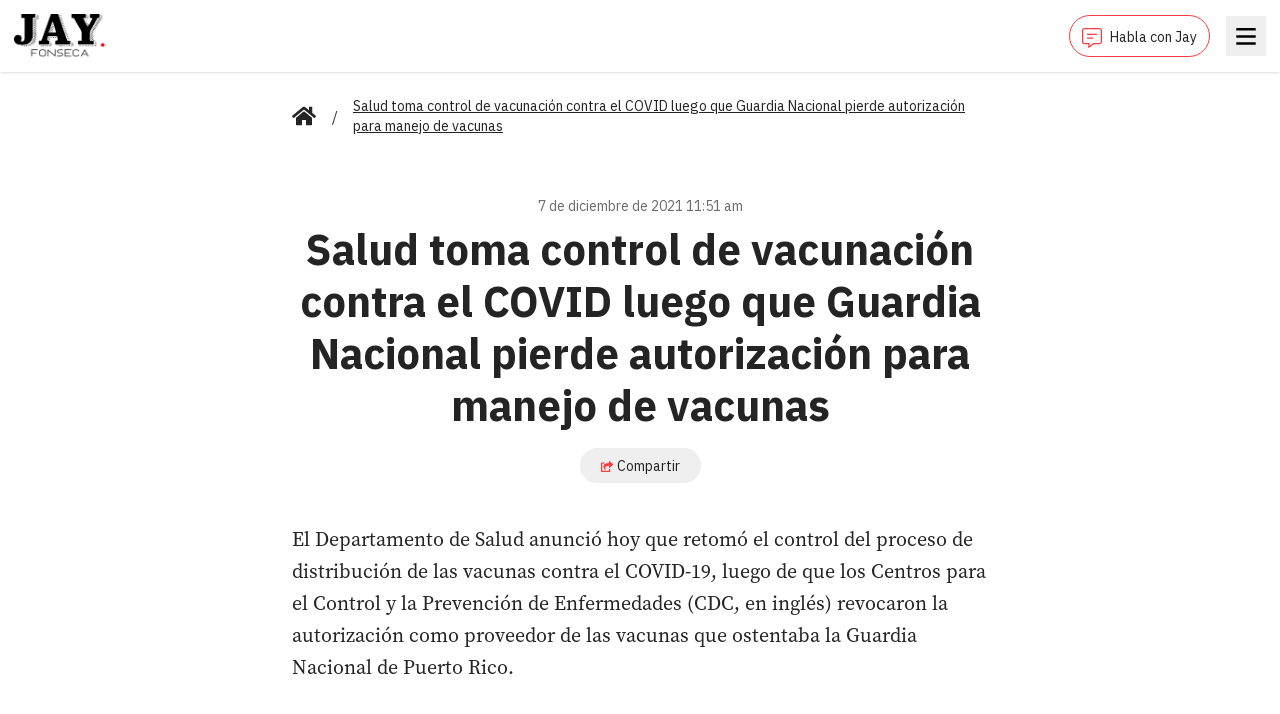

--- FILE ---
content_type: text/html; charset=utf-8
request_url: https://jayfonseca.com/salud-toma-control-de-vacunacion-contra-el-covid-luego-que-guardia-nacional-pierde-autorizacion-para-manejo-de-vacunas
body_size: 7814
content:
<!DOCTYPE html><html lang="en"><head><meta charSet="utf-8"/><meta name="viewport" content="width=device-width, initial-scale=1"/><link rel="preload" href="/_next/static/media/d48e885a5c65c7f8-s.p.otf" as="font" crossorigin="" type="font/otf"/><link rel="preload" as="image" href="/images/logo.png"/><link rel="preload" as="image" href="https://api.jayfonseca.com/wp-content/uploads/2020/09/nurse-drawing-with-a-syringe-coronavirus-covid-19-3ZDS6DL-768x511.jpg"/><link rel="preload" as="image" href="https://api.jayfonseca.com/wp-content/uploads/2026/01/9-6-768x953.jpg"/><link rel="preload" as="image" href="https://api.jayfonseca.com/wp-content/uploads/2026/01/697d131a6207f9aefa8cc571-768x953.jpeg"/><link rel="preload" as="image" href="https://api.jayfonseca.com/wp-content/uploads/2026/01/2_solito-90-768x953.jpg"/><link rel="stylesheet" href="/_next/static/css/a53c17a34eee0545.css" data-precedence="next"/><link rel="stylesheet" href="/_next/static/css/74fc351921f6806e.css" data-precedence="next"/><link rel="preload" as="script" fetchPriority="low" href="/_next/static/chunks/webpack-7a21a6f29ed784b3.js"/><script src="/_next/static/chunks/fd9d1056-c7f0fa1b46e2e887.js" async=""></script><script src="/_next/static/chunks/23-fc67c362dcf4bb65.js" async=""></script><script src="/_next/static/chunks/main-app-2cafe6b471aea5af.js" async=""></script><script src="/_next/static/chunks/app/layout-8633249da703da4e.js" async=""></script><script src="/_next/static/chunks/312-843a04495919760c.js" async=""></script><script src="/_next/static/chunks/105-e0302e9d3ec0e11d.js" async=""></script><script src="/_next/static/chunks/899-d13b610c9923c6f7.js" async=""></script><script src="/_next/static/chunks/808-fb21d8c77448fbba.js" async=""></script><script src="/_next/static/chunks/app/%5Bslug%5D/page-f7bc4733d1fb8ffe.js" async=""></script><link rel="preload" href="https://securepubads.g.doubleclick.net/tag/js/gpt.js" as="script"/><link rel="preload" href="https://www.googletagmanager.com/gtag/js?id=G-QL5PYL9JXS" as="script"/><link rel="icon" href="/favicon.ico" sizes="any"/><title>Jay Fonseca - Salud toma control de vacunación contra el COVID luego que Guardia Nacional pierde autorización para manejo de vacunas</title><meta name="description" content="El Departamento de Salud anunció hoy que retomó el control del proceso de distribución de las vacunas contra&amp;hellip;
"/><meta property="og:title" content="Salud toma control de vacunación contra el COVID luego que Guardia Nacional pierde autorización para manejo de vacunas"/><meta property="og:description" content="El Departamento de Salud anunció hoy que retomó el control del proceso de distribución de las vacunas contra&amp;hellip;
"/><meta property="og:image" content="https://api.jayfonseca.com/wp-content/uploads/2020/09/nurse-drawing-with-a-syringe-coronavirus-covid-19-3ZDS6DL-768x511.jpg"/><meta name="twitter:card" content="summary_large_image"/><meta name="twitter:title" content="Salud toma control de vacunación contra el COVID luego que Guardia Nacional pierde autorización para manejo de vacunas"/><meta name="twitter:description" content="El Departamento de Salud anunció hoy que retomó el control del proceso de distribución de las vacunas contra&amp;hellip;
"/><meta name="twitter:image" content="https://api.jayfonseca.com/wp-content/uploads/2020/09/nurse-drawing-with-a-syringe-coronavirus-covid-19-3ZDS6DL-768x511.jpg"/><link rel="icon" href="/favicon.ico" type="image/x-icon" sizes="192x192"/><meta name="next-size-adjust"/><script src="/_next/static/chunks/polyfills-78c92fac7aa8fdd8.js" noModule=""></script></head><body class="__variable_905274 __variable_e363a1"><header class="bg-white fixed top-0 shadow w-full z-50"><div class="mx-auto px-3.5"><div class="flex justify-between items-center py-3"><div class="pt-0.5"><a href="/"><img src="/images/logo.png" alt="" class="inline-block w-[76px] md:w-[92px]"/></a></div><div class="space-x-4"><a class="align-middle border border-[#FC3C3C] inline-block px-3 py-2 rounded-3xl" href="/habla-con-jay"><svg class="inline-block mr-2 w-5" fill="none" xmlns="http://www.w3.org/2000/svg" viewBox="0 0 512 512"><path d="M448 0H64C28.7 0 0 28.7 0 64V352C0 387.3 28.7 416 64 416H160V500C160 507.1 165.8 512 172 512C174.4 512 176.9 511.3 179.1 509.6L304 416H448C483.3 416 512 387.3 512 352V64C512 28.7 483.3 0 448 0ZM480 352C480 369.6 465.6 384 448 384H293.3L284.8 390.4L192 460V384H64C46.4 384 32 369.6 32 352V64C32 46.4 46.4 32 64 32H448C465.6 32 480 46.4 480 64V352ZM280 240H136C131.6 240 128 243.6 128 248V264C128 268.4 131.6 272 136 272H280C284.4 272 288 268.4 288 264V248C288 243.6 284.4 240 280 240ZM376 144H136C131.6 144 128 147.6 128 152V168C128 172.4 131.6 176 136 176H376C380.4 176 384 172.4 384 168V152C384 147.6 380.4 144 376 144Z" fill="#FC3C3C"></path></svg><span class="font-ibm-plex-sans text-sm">Habla con Jay</span></a><div hidden="" style="position:fixed;top:1px;left:1px;width:1px;height:0;padding:0;margin:-1px;overflow:hidden;clip:rect(0, 0, 0, 0);white-space:nowrap;border-width:0;display:none"></div><button class="h-10 w-10 align-middle text-black"><svg class="mx-auto w-5" xmlns="http://www.w3.org/2000/svg" viewBox="0 0 382 320" style="widht:1.25rem"><g stroke="none" stroke-width="1" fill="none" fill-rule="evenodd"><path d="M13.0656304,49 C7.51329879,49 3,44.4882597 3,38.9378453 L3,12.0621547 C3,6.51174033 7.51329879,2 13.0656304,2 L368.93437,2 C374.486701,2 379,6.51174033 379,12.0621547 L379,38.9053867 C379,44.4558011 374.486701,48.9675414 368.93437,48.9675414 L13.0656304,48.9675414 L13.0656304,49 Z M13.0656304,183 C7.51329879,183 3,178.485142 3,172.930891 L3,146.069109 C3,140.514858 7.51329879,136 13.0656304,136 L368.93437,136 C374.486701,136 379,140.514858 379,146.069109 L379,172.930891 C379,178.485142 374.486701,183 368.93437,183 L13.0656304,183 L13.0656304,183 Z M13.0656304,317 C7.51329879,317 3,312.485142 3,306.930891 L3,280.069109 C3,274.514858 7.51329879,270 13.0656304,270 L368.93437,270 C374.486701,270 379,274.514858 379,280.069109 L379,306.930891 C379,312.485142 374.486701,317 368.93437,317 L13.0656304,317 Z" fill="currentColor" fill-rule="nonzero"></path></g></svg></button></div></div></div></header><main class="pb-14 pt-24"><div class="mx-auto px-3.5 container overflow-hidden"><div class="md:col-span-8"><div class="mx-auto px-3.5 container"><div class="mb-6"><nav class="flex"><ol class="flex items-center space-x-2 md:space-x-4"><li class=""><div class="flex items-center"><a class="font-ibm-plex-sans text-sm underline" href="/"><svg class="w-6 h-6" xmlns="http://www.w3.org/2000/svg" viewBox="0 0 1152 1024"><path fill="currentColor" d="M560.74 296.52l-368.74 303.7v327.78c0 17.673 14.327 32 32 32v0l224.12-0.58c17.604-0.091 31.84-14.383 31.84-32 0 0 0 0 0 0v0-191.42c0-17.673 14.327-32 32-32v0h128c17.673 0 32 14.327 32 32v0 191.28c0 0.030 0 0.065 0 0.1 0 17.673 14.327 32 32 32 0 0 0 0 0 0v0l224.040 0.62c17.673 0 32-14.327 32-32v0-328l-368.66-303.48c-4.145-3.363-9.485-5.399-15.3-5.399s-11.155 2.036-15.345 5.434l0.045-0.036zM1143.2 502.94l-167.2-137.82v-277.020c0-13.255-10.745-24-24-24v0h-112c-13.255 0-24 10.745-24 24v0 145.22l-179.060-147.32c-16.448-13.613-37.759-21.872-61-21.872s-44.552 8.259-61.161 22.001l0.161-0.129-506.26 416.94c-5.337 4.434-8.71 11.073-8.71 18.499 0 5.833 2.081 11.181 5.542 15.34l-0.032-0.039 51 62c4.434 5.364 11.089 8.755 18.537 8.755 5.825 0 11.166-2.075 15.323-5.527l-0.039 0.032 470.44-387.48c4.145-3.363 9.485-5.399 15.3-5.399s11.155 2.036 15.345 5.434l-0.045-0.036 470.46 387.48c4.12 3.429 9.468 5.51 15.301 5.51 7.426 0 14.065-3.373 18.467-8.671l0.032-0.039 51-62c3.398-4.11 5.459-9.434 5.459-15.239 0-7.494-3.435-14.186-8.816-18.587l-0.043-0.034z"></path></svg></a></div></li><li class=""><div class="flex items-center"><span>/</span><span class="whitespace-pre-line font-ibm-plex-sans text-sm underline ml-2 md:ml-4">Salud toma control de vacunación contra el COVID luego que Guardia Nacional pierde autorización para manejo de vacunas</span></div></li></ol></nav></div><div class="space-y-2.5 mb-4"><div class="mb-3"><div class="flex flex-row justify-center"><div id="jayfonseca-adv-top"></div></div></div><div class="py-6"><div><p class="font-ibm-plex-sans mb-2 text-center text-sm text-[#6B6B6B]">7 de diciembre de 2021 11:51 am</p><h1 class="whitespace-pre-line font-bold font-ibm-plex-sans leading-9 mb-4 text-center text-3xl md:leading-13 md:text-5xl">Salud toma control de vacunación contra el COVID luego que Guardia Nacional pierde autorización para manejo de vacunas</h1><div class="mb-4 text-center"><button type="button" class="border border-[#edeeef] font-ibm-plex-sans px-5 py-1.5 rounded-3xl text-sm"><svg class="inline-block mr-1 w-3" viewBox="0 0 576 512" xmlns="http://www.w3.org/2000/svg"><path fill="#FC3C3C" d="M568.482 177.448L424.479 313.433C409.3 327.768 384 317.14 384 295.985v-71.963c-144.575.97-205.566 35.113-164.775 171.353 4.483 14.973-12.846 26.567-25.006 17.33C155.252 383.105 120 326.488 120 269.339c0-143.937 117.599-172.5 264-173.312V24.012c0-21.174 25.317-31.768 40.479-17.448l144.003 135.988c10.02 9.463 10.028 25.425 0 34.896zM384 379.128V448H64V128h50.916a11.99 11.99 0 0 0 8.648-3.693c14.953-15.568 32.237-27.89 51.014-37.676C185.708 80.83 181.584 64 169.033 64H48C21.49 64 0 85.49 0 112v352c0 26.51 21.49 48 48 48h352c26.51 0 48-21.49 48-48v-88.806c0-8.288-8.197-14.066-16.011-11.302a71.83 71.83 0 0 1-34.189 3.377c-7.27-1.046-13.8 4.514-13.8 11.859z"></path></svg><span class="align-middle">Compartir</span></button></div></div><figure><img src="https://api.jayfonseca.com/wp-content/uploads/2020/09/nurse-drawing-with-a-syringe-coronavirus-covid-19-3ZDS6DL-768x511.jpg" alt="" class="object-cover w-full"/></figure><div class="pt-6 space-y-3"><div class="whitespace-pre-line leading-8 text-xl">El Departamento de Salud anunció hoy que retomó el control del proceso de distribución de las vacunas contra el COVID-19, luego de que los Centros para el Control y la Prevención de Enfermedades (CDC, en inglés) revocaron la autorización como proveedor de las vacunas que ostentaba la Guardia Nacional de Puerto Rico.

Los CDC cancelaron el acuerdo con la Guardia Nacional después de que el ente violó varias disposiciones de dicho acuerdo al vacunar a menores de 12 años, cuando todavía no existía autorización para la inoculación de este grupo, según una misiva enviada al general José Reyes.

Pero al reaccionar a la noticia divulgada inicialmente por El Nuevo Día, Salud se limitó a indicar que ayer “los Centros para el Control y la Prevención de Enfermedades (CDC) notificó al DS que la misión de la Guardia Nacional ha terminado”. No ofreció detalles sobre la cancelación de la autorización.

En cambio, destacó que a partir de hoy y acorde a la política pública del gobernador Pedro Pierluisi Urrutia y el presidente de Estados Unidos, Joe Biden, la agencia “retoma la tarea de distribución y administración de vacunas contra el COVID-19 basado en las estrategias organizadas que supone garantizar el arribo de las dosis del medicamento contra el SARS-CO-V-2 en toda la Isla”. 

Indicó que los proveedores certificados y autorizados por el DS estarán recibiendo los productos biológicos necesarios para continuar el esfuerzo y aumentar la cobertura de vacunación.

Apuntó que previamente la distribución de las vacunas contra el COVID-29 había sido delegado a la Guardia Nacional, pero tras la decisión de los CDC la agencia asumía el control de la operación. 

“Por el pasado año, hemos contado con la activa colaboración de la Guardia Nacional de Puerto Rico en la distribución y administración de vacunas, esfuerzos que nos permitieron atender el inicio de la inoculación. Ahora, estamos tomando el control de la logística de recibo y entrega para continuar avanzando en la vacunación y en los refuerzos. Estaremos garantizando la continuidad de los servicios y promoviendo la accesibilidad de la vacuna a la población hábil, a través de los proveedores, como lo hemos hecho hasta ahora. El Departamento de Salud tiene un largo historial efectivo de administración de vacunas en Puerto Rico y es apropiado que, ya habiendo pasado casi un año del proceso de vacunación, sea el DS quien lidere todas las estrategias”, insistió la principal oficial médico del DS, Iris Cardona en un comunicado de prensa.

“Conocemos de la investigación sobre incidentes aislados de vacunación a menores, por lo que seguimos siendo celosos y sobre todo rigurosos en la fiscalización de los procesos que llevan a cabo todos nuestros proveedores. Es sumamente importante el cumplimiento de los requisitos del Programa de Vacunación y toda la reglamentación del Gobierno Federal”, agregó Cardona.  

La agencia concluyó informando que no emitirá comentarios adicionales sobre el tema.

La carta de dos páginas, enviada a Reyes ayer y cuya copia recibió Cardona, consignó que la cancelación del acuerdo tenía vigencia inmediata. También detalló que la agencia federal ofrecerá instrucciones sobre el manejo de las vacunas que todavía se encuentran en posesión de la Guardia Nacional. 
</div><div class="space-y-2"></div></div></div></div><div class="mb-12"><h2 class="font-bold font-ibm-plex-sans mb-6 text-xl"><span class="border-b-4 border-b-[#FC3C3C]">Más noticias</span></h2><div class="grid grid-cols-1 md:grid-cols-3 gap-4"><a class="flex" href="/juez-ordena-liberar-a-liam-y-su-papa"><div class="bg-white rounded shadow"><figure><img src="https://api.jayfonseca.com/wp-content/uploads/2026/01/9-6-768x953.jpg" alt="" class="object-cover w-full aspect-video"/></figure><div class="p-4"><h1 class="whitespace-pre-line font-bold font-ibm-plex-sans mb-2 text-lg">Juez ordena liberar a Liam y su papá</h1><p class="font-ibm-plex-sans text-xs text-[#6B6B6B]">31 de enero de 2026 08:59 pm</p></div></div></a><a class="flex" href="/hoy-empieza-la-serie-del-caribe"><div class="bg-white rounded shadow"><figure><img src="https://api.jayfonseca.com/wp-content/uploads/2026/01/697d131a6207f9aefa8cc571-768x953.jpeg" alt="" class="object-cover w-full aspect-video"/></figure><div class="p-4"><h1 class="whitespace-pre-line font-bold font-ibm-plex-sans mb-2 text-lg">Hoy empieza la Serie del Caribe</h1><p class="font-ibm-plex-sans text-xs text-[#6B6B6B]">30 de enero de 2026 04:41 pm</p></div></div></a><a class="flex" href="/dejaria-de-ser-obligao-el-wiki-wiki-en-el-matrimonio"><div class="bg-white rounded shadow"><figure><img src="https://api.jayfonseca.com/wp-content/uploads/2026/01/2_solito-90-768x953.jpg" alt="" class="object-cover w-full aspect-video"/></figure><div class="p-4"><h1 class="whitespace-pre-line font-bold font-ibm-plex-sans mb-2 text-lg">Dejaría de ser obligao’ el wiki wiki en el matrimonio</h1><p class="font-ibm-plex-sans text-xs text-[#6B6B6B]">30 de enero de 2026 04:22 pm</p></div></div></a></div></div><div><div id="disqus_thread"></div></div></div></div></div></main><script src="/_next/static/chunks/webpack-7a21a6f29ed784b3.js" async=""></script><script>(self.__next_f=self.__next_f||[]).push([0]);self.__next_f.push([2,null])</script><script>self.__next_f.push([1,"1:HL[\"/_next/static/media/24f44be2cf98e6f7-s.p.woff2\",\"font\",{\"crossOrigin\":\"\",\"type\":\"font/woff2\"}]\n2:HL[\"/_next/static/media/26d4368bf94c0ec4-s.p.woff2\",\"font\",{\"crossOrigin\":\"\",\"type\":\"font/woff2\"}]\n3:HL[\"/_next/static/media/373e3d333ad41c44-s.p.otf\",\"font\",{\"crossOrigin\":\"\",\"type\":\"font/otf\"}]\n4:HL[\"/_next/static/media/5db9c8dccc9a6310-s.p.otf\",\"font\",{\"crossOrigin\":\"\",\"type\":\"font/otf\"}]\n5:HL[\"/_next/static/media/86b6c56f457c039f-s.p.otf\",\"font\",{\"crossOrigin\":\"\",\"type\":\"font/otf\"}]\n6:HL[\"/_next/static/media/d48e885a5c65c7f8-s.p.otf\",\"font\",{\"crossOrigin\":\"\",\"type\":\"font/otf\"}]\n7:HL[\"/_next/static/css/a53c17a34eee0545.css\",\"style\"]\n8:HL[\"/_next/static/css/74fc351921f6806e.css\",\"style\"]\n"])</script><script>self.__next_f.push([1,"9:I[5751,[],\"\"]\nc:I[9275,[],\"\"]\ne:I[1343,[],\"\"]\nf:I[4080,[\"185\",\"static/chunks/app/layout-8633249da703da4e.js\"],\"\"]\n10:I[4404,[\"185\",\"static/chunks/app/layout-8633249da703da4e.js\"],\"GoogleAnalytics\"]\n12:I[6130,[],\"\"]\nd:[\"slug\",\"salud-toma-control-de-vacunacion-contra-el-covid-luego-que-guardia-nacional-pierde-autorizacion-para-manejo-de-vacunas\",\"d\"]\n13:[]\n"])</script><script>self.__next_f.push([1,"0:[[[\"$\",\"link\",\"0\",{\"rel\":\"stylesheet\",\"href\":\"/_next/static/css/a53c17a34eee0545.css\",\"precedence\":\"next\",\"crossOrigin\":\"$undefined\"}]],[\"$\",\"$L9\",null,{\"buildId\":\"QZaRRsEqWKoExNzJ6H0eZ\",\"assetPrefix\":\"\",\"initialCanonicalUrl\":\"/salud-toma-control-de-vacunacion-contra-el-covid-luego-que-guardia-nacional-pierde-autorizacion-para-manejo-de-vacunas\",\"initialTree\":[\"\",{\"children\":[[\"slug\",\"salud-toma-control-de-vacunacion-contra-el-covid-luego-que-guardia-nacional-pierde-autorizacion-para-manejo-de-vacunas\",\"d\"],{\"children\":[\"__PAGE__\",{}]}]},\"$undefined\",\"$undefined\",true],\"initialSeedData\":[\"\",{\"children\":[[\"slug\",\"salud-toma-control-de-vacunacion-contra-el-covid-luego-que-guardia-nacional-pierde-autorizacion-para-manejo-de-vacunas\",\"d\"],{\"children\":[\"__PAGE__\",{},[[\"$La\",\"$Lb\"],null],null]},[\"$\",\"$Lc\",null,{\"parallelRouterKey\":\"children\",\"segmentPath\":[\"children\",\"$d\",\"children\"],\"error\":\"$undefined\",\"errorStyles\":\"$undefined\",\"errorScripts\":\"$undefined\",\"template\":[\"$\",\"$Le\",null,{}],\"templateStyles\":\"$undefined\",\"templateScripts\":\"$undefined\",\"notFound\":\"$undefined\",\"notFoundStyles\":\"$undefined\",\"styles\":[[\"$\",\"link\",\"0\",{\"rel\":\"stylesheet\",\"href\":\"/_next/static/css/74fc351921f6806e.css\",\"precedence\":\"next\",\"crossOrigin\":\"$undefined\"}]]}],null]},[[\"$\",\"html\",null,{\"lang\":\"en\",\"children\":[[\"$\",\"head\",null,{\"children\":[\"$\",\"link\",null,{\"rel\":\"icon\",\"href\":\"/favicon.ico\",\"sizes\":\"any\"}]}],[\"$\",\"body\",null,{\"className\":\"__variable_905274 __variable_e363a1\",\"children\":[[\"$\",\"$Lc\",null,{\"parallelRouterKey\":\"children\",\"segmentPath\":[\"children\"],\"error\":\"$undefined\",\"errorStyles\":\"$undefined\",\"errorScripts\":\"$undefined\",\"template\":[\"$\",\"$Le\",null,{}],\"templateStyles\":\"$undefined\",\"templateScripts\":\"$undefined\",\"notFound\":[[\"$\",\"title\",null,{\"children\":\"404: This page could not be found.\"}],[\"$\",\"div\",null,{\"style\":{\"fontFamily\":\"system-ui,\\\"Segoe UI\\\",Roboto,Helvetica,Arial,sans-serif,\\\"Apple Color Emoji\\\",\\\"Segoe UI Emoji\\\"\",\"height\":\"100vh\",\"textAlign\":\"center\",\"display\":\"flex\",\"flexDirection\":\"column\",\"alignItems\":\"center\",\"justifyContent\":\"center\"},\"children\":[\"$\",\"div\",null,{\"children\":[[\"$\",\"style\",null,{\"dangerouslySetInnerHTML\":{\"__html\":\"body{color:#000;background:#fff;margin:0}.next-error-h1{border-right:1px solid rgba(0,0,0,.3)}@media (prefers-color-scheme:dark){body{color:#fff;background:#000}.next-error-h1{border-right:1px solid rgba(255,255,255,.3)}}\"}}],[\"$\",\"h1\",null,{\"className\":\"next-error-h1\",\"style\":{\"display\":\"inline-block\",\"margin\":\"0 20px 0 0\",\"padding\":\"0 23px 0 0\",\"fontSize\":24,\"fontWeight\":500,\"verticalAlign\":\"top\",\"lineHeight\":\"49px\"},\"children\":\"404\"}],[\"$\",\"div\",null,{\"style\":{\"display\":\"inline-block\"},\"children\":[\"$\",\"h2\",null,{\"style\":{\"fontSize\":14,\"fontWeight\":400,\"lineHeight\":\"49px\",\"margin\":0},\"children\":\"This page could not be found.\"}]}]]}]}]],\"notFoundStyles\":[],\"styles\":null}],[\"$\",\"$Lf\",null,{\"async\":true,\"src\":\"https://securepubads.g.doubleclick.net/tag/js/gpt.js\",\"strategy\":\"afterInteractive\"}],[\"$\",\"$L10\",null,{\"gaId\":\"G-QL5PYL9JXS\"}]]}]]}],null],null],\"couldBeIntercepted\":false,\"initialHead\":[false,\"$L11\"],\"globalErrorComponent\":\"$12\",\"missingSlots\":\"$W13\"}]]\n"])</script><script>self.__next_f.push([1,"14:I[5967,[\"312\",\"static/chunks/312-843a04495919760c.js\",\"105\",\"static/chunks/105-e0302e9d3ec0e11d.js\",\"899\",\"static/chunks/899-d13b610c9923c6f7.js\",\"808\",\"static/chunks/808-fb21d8c77448fbba.js\",\"42\",\"static/chunks/app/%5Bslug%5D/page-f7bc4733d1fb8ffe.js\"],\"default\"]\n15:I[231,[\"312\",\"static/chunks/312-843a04495919760c.js\",\"105\",\"static/chunks/105-e0302e9d3ec0e11d.js\",\"899\",\"static/chunks/899-d13b610c9923c6f7.js\",\"808\",\"static/chunks/808-fb21d8c77448fbba.js\",\"42\",\"static/chunks/app/%5Bslug%5D/page-f7bc4733d1fb8ffe.js\"],\"\"]\n17:I[9628,[\"312\",\"static/chunks/312-843a04495919760c.js\",\"105\",\"static/chunks/105-e0302e9d3ec0e11d.js\",\"899\",\"static/chunks/899-d13b610c9923c6f7.js\",\"808\",\"static/chunks/808-fb21d8c77448fbba.js\",\"42\",\"static/chunks/app/%5Bslug%5D/page-f7bc4733d1fb8ffe.js\"],\"default\"]\n18:I[9677,[\"312\",\"static/chunks/312-843a04495919760c.js\",\"105\",\"static/chunks/105-e0302e9d3ec0e11d.js\",\"899\",\"static/chunks/899-d13b610c9923c6f7.js\",\"808\",\"static/chunks/808-fb21d8c77448fbba.js\",\"42\",\"static/chunks/app/%5Bslug%5D/page-f7bc4733d1fb8ffe.js\"],\"default\"]\n1b:I[7407,[\"312\",\"static/chunks/312-843a04495919760c.js\",\"105\",\"static/chunks/105-e0302e9d3ec0e11d.js\",\"899\",\"static/chunks/899-d13b610c9923c6f7.js\",\"808\",\"static/chunks/808-fb21d8c77448fbba.js\",\"42\",\"static/chunks/app/%5Bslug%5D/page-f7bc4733d1fb8ffe.js\"],\"default\"]\n11:[[\"$\",\"meta\",\"0\",{\"name\":\"viewport\",\"content\":\"width=device-width, initial-scale=1\"}],[\"$\",\"meta\",\"1\",{\"charSet\":\"utf-8\"}],[\"$\",\"title\",\"2\",{\"children\":\"Jay Fonseca - Salud toma control de vacunación contra el COVID luego que Guardia Nacional pierde autorización para manejo de vacunas\"}],[\"$\",\"meta\",\"3\",{\"name\":\"description\",\"content\":\"El Departamento de Salud anunció hoy que retomó el control del proceso de distribución de las vacunas contra\u0026hellip;\\n\"}],[\"$\",\"meta\",\"4\",{\"property\":\"og:title\",\"content\":\"Salud toma control de vacunación contra el COVID luego que Guardia Nacional pierde autorización para manejo de vacunas\"}],[\"$\",\"meta\",\"5\",{\"property\":\"og:description\",\"content\":\"El Departamento de"])</script><script>self.__next_f.push([1," Salud anunció hoy que retomó el control del proceso de distribución de las vacunas contra\u0026hellip;\\n\"}],[\"$\",\"meta\",\"6\",{\"property\":\"og:image\",\"content\":\"https://api.jayfonseca.com/wp-content/uploads/2020/09/nurse-drawing-with-a-syringe-coronavirus-covid-19-3ZDS6DL-768x511.jpg\"}],[\"$\",\"meta\",\"7\",{\"name\":\"twitter:card\",\"content\":\"summary_large_image\"}],[\"$\",\"meta\",\"8\",{\"name\":\"twitter:title\",\"content\":\"Salud toma control de vacunación contra el COVID luego que Guardia Nacional pierde autorización para manejo de vacunas\"}],[\"$\",\"meta\",\"9\",{\"name\":\"twitter:description\",\"content\":\"El Departamento de Salud anunció hoy que retomó el control del proceso de distribución de las vacunas contra\u0026hellip;\\n\"}],[\"$\",\"meta\",\"10\",{\"name\":\"twitter:image\",\"content\":\"https://api.jayfonseca.com/wp-content/uploads/2020/09/nurse-drawing-with-a-syringe-coronavirus-covid-19-3ZDS6DL-768x511.jpg\"}],[\"$\",\"link\",\"11\",{\"rel\":\"icon\",\"href\":\"/favicon.ico\",\"type\":\"image/x-icon\",\"sizes\":\"192x192\"}],[\"$\",\"meta\",\"12\",{\"name\":\"next-size-adjust\"}]]\na:null\n16:T41a,M560.74 296.52l-368.74 303.7v327.78c0 17.673 14.327 32 32 32v0l224.12-0.58c17.604-0.091 31.84-14.383 31.84-32 0 0 0 0 0 0v0-191.42c0-17.673 14.327-32 32-32v0h128c17.673 0 32 14.327 32 32v0 191.28c0 0.030 0 0.065 0 0.1 0 17.673 14.327 32 32 32 0 0 0 0 0 0v0l224.040 0.62c17.673 0 32-14.327 32-32v0-328l-368.66-303.48c-4.145-3.363-9.485-5.399-15.3-5.399s-11.155 2.036-15.345 5.434l0.045-0.036zM1143.2 502.94l-167.2-137.82v-277.020c0-13.255-10.745-24-24-24v0h-112c-13.255 0-24 10.745-24 24v0 145.22l-179.060-147.32c-16.448-13.613-37.759-21.872-61-21.872s-44.552 8.259-61.161 22.001l0.161-0.129-506.26 416.94c-5.337 4.434-8.71 11.073-8.71 18.499 0 5.833 2.081 11.181 5.542 15.34l-0.032-0.039 51 62c4.434 5.364 11.089 8.755 18.537 8.755 5.825 0 11.166-2.075 15.323-5.527l-0.039 0.032 470.44-387.48c4.145-3.363 9.485-5.399 15.3-5.399s11.155 2.036 15.345 5.434l-0.045-0.036 470.46 387.48c4.12 3.429 9.468 5.51 15.301 5.51 7.426 0 14.065-3.373 18.467-8.671l0.032-0.039 51-62c3.398-4.11 5.459-9.434 5.459-15"])</script><script>self.__next_f.push([1,".239 0-7.494-3.435-14.186-8.816-18.587l-0.043-0.034z19:Td32,"])</script><script>self.__next_f.push([1,"El Departamento de Salud anunció hoy que retomó el control del proceso de distribución de las vacunas contra el COVID-19, luego de que los Centros para el Control y la Prevención de Enfermedades (CDC, en inglés) revocaron la autorización como proveedor de las vacunas que ostentaba la Guardia Nacional de Puerto Rico.\r\n\r\nLos CDC cancelaron el acuerdo con la Guardia Nacional después de que el ente violó varias disposiciones de dicho acuerdo al vacunar a menores de 12 años, cuando todavía no existía autorización para la inoculación de este grupo, según una misiva enviada al general José Reyes.\r\n\r\nPero al reaccionar a la noticia divulgada inicialmente por El Nuevo Día, Salud se limitó a indicar que ayer “los Centros para el Control y la Prevención de Enfermedades (CDC) notificó al DS que la misión de la Guardia Nacional ha terminado”. No ofreció detalles sobre la cancelación de la autorización.\r\n\r\nEn cambio, destacó que a partir de hoy y acorde a la política pública del gobernador Pedro Pierluisi Urrutia y el presidente de Estados Unidos, Joe Biden, la agencia “retoma la tarea de distribución y administración de vacunas contra el COVID-19 basado en las estrategias organizadas que supone garantizar el arribo de las dosis del medicamento contra el SARS-CO-V-2 en toda la Isla”. \r\n\r\nIndicó que los proveedores certificados y autorizados por el DS estarán recibiendo los productos biológicos necesarios para continuar el esfuerzo y aumentar la cobertura de vacunación.\r\n\r\nApuntó que previamente la distribución de las vacunas contra el COVID-29 había sido delegado a la Guardia Nacional, pero tras la decisión de los CDC la agencia asumía el control de la operación. \r\n\r\n“Por el pasado año, hemos contado con la activa colaboración de la Guardia Nacional de Puerto Rico en la distribución y administración de vacunas, esfuerzos que nos permitieron atender el inicio de la inoculación. Ahora, estamos tomando el control de la logística de recibo y entrega para continuar avanzando en la vacunación y en los refuerzos. Estaremos garantizando la continuidad de los servicios y promoviendo la accesibilidad de la vacuna a la población hábil, a través de los proveedores, como lo hemos hecho hasta ahora. El Departamento de Salud tiene un largo historial efectivo de administración de vacunas en Puerto Rico y es apropiado que, ya habiendo pasado casi un año del proceso de vacunación, sea el DS quien lidere todas las estrategias”, insistió la principal oficial médico del DS, Iris Cardona en un comunicado de prensa.\r\n\r\n“Conocemos de la investigación sobre incidentes aislados de vacunación a menores, por lo que seguimos siendo celosos y sobre todo rigurosos en la fiscalización de los procesos que llevan a cabo todos nuestros proveedores. Es sumamente importante el cumplimiento de los requisitos del Programa de Vacunación y toda la reglamentación del Gobierno Federal”, agregó Cardona.  \r\n\r\nLa agencia concluyó informando que no emitirá comentarios adicionales sobre el tema.\r\n\r\nLa carta de dos páginas, enviada a Reyes ayer y cuya copia recibió Cardona, consignó que la cancelación del acuerdo tenía vigencia inmediata. También detalló que la agencia federal ofrecerá instrucciones sobre el manejo de las vacunas que todavía se encuentran en posesión de la Guardia Nacional. \r\n"])</script><script>self.__next_f.push([1,"b:[[\"$\",\"$L14\",null,{\"pinnedBar\":\"$undefined\"}],[\"$\",\"main\",null,{\"className\":\"pb-14 pt-24\",\"children\":[\"$\",\"div\",null,{\"className\":\"mx-auto px-3.5 container overflow-hidden\",\"children\":[\"$\",\"div\",null,{\"className\":\"md:col-span-8\",\"children\":[\"$\",\"div\",null,{\"className\":\"mx-auto px-3.5 container\",\"children\":[[\"$\",\"div\",null,{\"className\":\"mb-6\",\"children\":[\"$\",\"nav\",null,{\"className\":\"flex\",\"children\":[\"$\",\"ol\",null,{\"className\":\"flex items-center space-x-2 md:space-x-4\",\"children\":[[\"$\",\"li\",null,{\"className\":\"\",\"children\":[\"$\",\"div\",null,{\"className\":\"flex items-center\",\"children\":[false,[\"$\",\"$L15\",null,{\"className\":\"font-ibm-plex-sans text-sm underline\",\"href\":\"/\",\"children\":[\"$\",\"svg\",null,{\"className\":\"w-6 h-6\",\"xmlns\":\"http://www.w3.org/2000/svg\",\"viewBox\":\"0 0 1152 1024\",\"children\":[\"$\",\"path\",null,{\"fill\":\"currentColor\",\"d\":\"$16\"}]}]}]]}]}],[\"$\",\"li\",null,{\"className\":\"\",\"children\":[\"$\",\"div\",null,{\"className\":\"flex items-center\",\"children\":[[\"$\",\"span\",null,{\"children\":\"/\"}],[\"$\",\"span\",null,{\"className\":\"whitespace-pre-line font-ibm-plex-sans text-sm underline ml-2 md:ml-4\",\"dangerouslySetInnerHTML\":{\"__html\":\"Salud toma control de vacunación contra el COVID luego que Guardia Nacional pierde autorización para manejo de vacunas\"}}]]}]}]]}]}]}],[\"$\",\"div\",null,{\"className\":\"space-y-2.5 mb-4\",\"children\":[[\"$\",\"div\",null,{\"className\":\"mb-3\",\"children\":[\"$\",\"$L17\",null,{\"adUnit\":\"/22086969714/rectangle-banner\",\"name\":\"jayfonseca-adv-top\",\"size\":[728,90]}]}],[\"$\",\"div\",null,{\"className\":\"py-6\",\"children\":[[\"$\",\"div\",null,{\"children\":[[\"$\",\"p\",null,{\"className\":\"font-ibm-plex-sans mb-2 text-center text-sm text-[#6B6B6B]\",\"children\":\"7 de diciembre de 2021 11:51 am\"}],[\"$\",\"h1\",null,{\"className\":\"whitespace-pre-line font-bold font-ibm-plex-sans leading-9 mb-4 text-center text-3xl md:leading-13 md:text-5xl\",\"dangerouslySetInnerHTML\":{\"__html\":\"Salud toma control de vacunación contra el COVID luego que Guardia Nacional pierde autorización para manejo de vacunas\"}}],[\"$\",\"div\",null,{\"className\":\"mb-4 text-center\",\"children\":[\"$\",\"$L18\",null,{\"title\":\"Salud toma control de vacunación contra el COVID luego que Guardia Nacional pierde autorización para manejo de vacunas\",\"url\":\"https://jayfonseca.com/salud-toma-control-de-vacunacion-contra-el-covid-luego-que-guardia-nacional-pierde-autorizacion-para-manejo-de-vacunas\",\"children\":[\"$\",\"button\",null,{\"type\":\"button\",\"className\":\"border border-[#edeeef] font-ibm-plex-sans px-5 py-1.5 rounded-3xl text-sm\",\"children\":[[\"$\",\"svg\",null,{\"className\":\"inline-block mr-1 w-3\",\"viewBox\":\"0 0 576 512\",\"xmlns\":\"http://www.w3.org/2000/svg\",\"children\":[\"$\",\"path\",null,{\"fill\":\"#FC3C3C\",\"d\":\"M568.482 177.448L424.479 313.433C409.3 327.768 384 317.14 384 295.985v-71.963c-144.575.97-205.566 35.113-164.775 171.353 4.483 14.973-12.846 26.567-25.006 17.33C155.252 383.105 120 326.488 120 269.339c0-143.937 117.599-172.5 264-173.312V24.012c0-21.174 25.317-31.768 40.479-17.448l144.003 135.988c10.02 9.463 10.028 25.425 0 34.896zM384 379.128V448H64V128h50.916a11.99 11.99 0 0 0 8.648-3.693c14.953-15.568 32.237-27.89 51.014-37.676C185.708 80.83 181.584 64 169.033 64H48C21.49 64 0 85.49 0 112v352c0 26.51 21.49 48 48 48h352c26.51 0 48-21.49 48-48v-88.806c0-8.288-8.197-14.066-16.011-11.302a71.83 71.83 0 0 1-34.189 3.377c-7.27-1.046-13.8 4.514-13.8 11.859z\"}]}],[\"$\",\"span\",null,{\"className\":\"align-middle\",\"children\":\"Compartir\"}]]}]}]}]]}],[\"$\",\"figure\",null,{\"children\":[\"$\",\"img\",null,{\"src\":\"https://api.jayfonseca.com/wp-content/uploads/2020/09/nurse-drawing-with-a-syringe-coronavirus-covid-19-3ZDS6DL-768x511.jpg\",\"alt\":\"\",\"className\":\"object-cover w-full\"}]}],[\"$\",\"div\",null,{\"className\":\"pt-6 space-y-3\",\"children\":[[\"$\",\"div\",null,{\"className\":\"whitespace-pre-line leading-8 text-xl\",\"dangerouslySetInnerHTML\":{\"__html\":\"$19\"}}],\"\",[\"$\",\"div\",null,{\"className\":\"space-y-2\",\"children\":[]}]]}]]}]]}],[\"$\",\"div\",null,{\"className\":\"mb-12\",\"children\":[[\"$\",\"h2\",null,{\"className\":\"font-bold font-ibm-plex-sans mb-6 text-xl\",\"children\":[\"$\",\"span\",null,{\"className\":\"border-b-4 border-b-[#FC3C3C]\",\"children\":\"Más noticias\"}]}],\"$L1a\"]}],[\"$\",\"div\",null,{\"children\":[\"$\",\"$L1b\",null,{\"title\":\"Salud toma control de vacunación contra el COVID luego que Guardia Nacional pierde autorización para manejo de vacunas\",\"identifier\":\"39858 https://jayfonseca.com/salud-toma-control-de-vacunacion-contra-el-covid-luego-que-guardia-nacional-pierde-autorizacion-para-manejo-de-vacunas/\"}]}]]}]}]}]}]]\n"])</script><script>self.__next_f.push([1,"1a:[\"$\",\"div\",null,{\"className\":\"grid grid-cols-1 md:grid-cols-3 gap-4\",\"children\":[[\"$\",\"$L15\",null,{\"href\":\"/juez-ordena-liberar-a-liam-y-su-papa\",\"className\":\"flex\",\"children\":[\"$\",\"div\",null,{\"className\":\"bg-white rounded shadow\",\"children\":[[\"$\",\"figure\",null,{\"children\":[\"$\",\"img\",null,{\"src\":\"https://api.jayfonseca.com/wp-content/uploads/2026/01/9-6-768x953.jpg\",\"alt\":\"\",\"className\":\"object-cover w-full aspect-video\"}]}],[\"$\",\"div\",null,{\"className\":\"p-4\",\"children\":[[\"$\",\"h1\",null,{\"className\":\"whitespace-pre-line font-bold font-ibm-plex-sans mb-2 text-lg\",\"dangerouslySetInnerHTML\":{\"__html\":\"Juez ordena liberar a Liam y su papá\"}}],[\"$\",\"p\",null,{\"className\":\"font-ibm-plex-sans text-xs text-[#6B6B6B]\",\"children\":\"31 de enero de 2026 08:59 pm\"}]]}]]}]}],[\"$\",\"$L15\",null,{\"href\":\"/hoy-empieza-la-serie-del-caribe\",\"className\":\"flex\",\"children\":[\"$\",\"div\",null,{\"className\":\"bg-white rounded shadow\",\"children\":[[\"$\",\"figure\",null,{\"children\":[\"$\",\"img\",null,{\"src\":\"https://api.jayfonseca.com/wp-content/uploads/2026/01/697d131a6207f9aefa8cc571-768x953.jpeg\",\"alt\":\"\",\"className\":\"object-cover w-full aspect-video\"}]}],[\"$\",\"div\",null,{\"className\":\"p-4\",\"children\":[[\"$\",\"h1\",null,{\"className\":\"whitespace-pre-line font-bold font-ibm-plex-sans mb-2 text-lg\",\"dangerouslySetInnerHTML\":{\"__html\":\"Hoy empieza la Serie del Caribe\"}}],[\"$\",\"p\",null,{\"className\":\"font-ibm-plex-sans text-xs text-[#6B6B6B]\",\"children\":\"30 de enero de 2026 04:41 pm\"}]]}]]}]}],[\"$\",\"$L15\",null,{\"href\":\"/dejaria-de-ser-obligao-el-wiki-wiki-en-el-matrimonio\",\"className\":\"flex\",\"children\":[\"$\",\"div\",null,{\"className\":\"bg-white rounded shadow\",\"children\":[[\"$\",\"figure\",null,{\"children\":[\"$\",\"img\",null,{\"src\":\"https://api.jayfonseca.com/wp-content/uploads/2026/01/2_solito-90-768x953.jpg\",\"alt\":\"\",\"className\":\"object-cover w-full aspect-video\"}]}],[\"$\",\"div\",null,{\"className\":\"p-4\",\"children\":[[\"$\",\"h1\",null,{\"className\":\"whitespace-pre-line font-bold font-ibm-plex-sans mb-2 text-lg\",\"dangerouslySetInnerHTML\":{\"__html\":\"Dejaría de ser obligao’ el wiki wiki en el matrimonio\"}}],[\"$\",\"p\",null,{\"className\":\"font-ibm-plex-sans text-xs text-[#6B6B6B]\",\"children\":\"30 de enero de 2026 04:22 pm\"}]]}]]}]}]]}]\n"])</script><script defer src="https://static.cloudflareinsights.com/beacon.min.js/vcd15cbe7772f49c399c6a5babf22c1241717689176015" integrity="sha512-ZpsOmlRQV6y907TI0dKBHq9Md29nnaEIPlkf84rnaERnq6zvWvPUqr2ft8M1aS28oN72PdrCzSjY4U6VaAw1EQ==" data-cf-beacon='{"version":"2024.11.0","token":"36d6209075ce446586b64f420e971cde","r":1,"server_timing":{"name":{"cfCacheStatus":true,"cfEdge":true,"cfExtPri":true,"cfL4":true,"cfOrigin":true,"cfSpeedBrain":true},"location_startswith":null}}' crossorigin="anonymous"></script>
</body></html>

--- FILE ---
content_type: text/html; charset=utf-8
request_url: https://www.google.com/recaptcha/api2/aframe
body_size: 267
content:
<!DOCTYPE HTML><html><head><meta http-equiv="content-type" content="text/html; charset=UTF-8"></head><body><script nonce="qQg-YE_VlVtyxjixvmivJQ">/** Anti-fraud and anti-abuse applications only. See google.com/recaptcha */ try{var clients={'sodar':'https://pagead2.googlesyndication.com/pagead/sodar?'};window.addEventListener("message",function(a){try{if(a.source===window.parent){var b=JSON.parse(a.data);var c=clients[b['id']];if(c){var d=document.createElement('img');d.src=c+b['params']+'&rc='+(localStorage.getItem("rc::a")?sessionStorage.getItem("rc::b"):"");window.document.body.appendChild(d);sessionStorage.setItem("rc::e",parseInt(sessionStorage.getItem("rc::e")||0)+1);localStorage.setItem("rc::h",'1769972117438');}}}catch(b){}});window.parent.postMessage("_grecaptcha_ready", "*");}catch(b){}</script></body></html>

--- FILE ---
content_type: application/javascript; charset=UTF-8
request_url: https://jayfonseca.com/_next/static/chunks/app/%5Bslug%5D/page-f7bc4733d1fb8ffe.js
body_size: 212
content:
(self.webpackChunk_N_E=self.webpackChunk_N_E||[]).push([[42],{2350:function(e,n,t){Promise.resolve().then(t.t.bind(t,231,23)),Promise.resolve().then(t.bind(t,9628)),Promise.resolve().then(t.bind(t,9338)),Promise.resolve().then(t.bind(t,5967)),Promise.resolve().then(t.bind(t,8853)),Promise.resolve().then(t.bind(t,9677)),Promise.resolve().then(t.bind(t,7407)),Promise.resolve().then(t.bind(t,9614))},9628:function(e,n,t){"use strict";t.d(n,{default:function(){return s}});var i=t(7437),r=t(6651);function s(e){let{adUnit:n,name:t,size:s}=e;return(0,i.jsx)("div",{className:"flex flex-row justify-center",children:(0,i.jsx)(r.Ad,{adUnit:n,name:t,size:s})})}},9677:function(e,n,t){"use strict";t.d(n,{default:function(){return s}});var i=t(7437),r=t(3068);function s(e){let{children:n,url:t,title:s,text:o}=e;return(0,i.jsx)(r.u,{data:{text:o,title:s,url:t},closeText:"Cerrar",children:n})}},7407:function(e,n,t){"use strict";var i=t(7437),r=t(5798),s=t(9671);n.default=function(e){let{title:n,identifier:t}=e;return(0,i.jsx)(r.qw,{shortname:s.YE,config:{identifier:t,title:n}})}},9614:function(e,n,t){"use strict";var i=t(7437),r=t(2265),s=t(2878),o=t(1605);t(2942),n.default=function(e){let{images:n=[]}=e,t=(0,r.useMemo)(()=>n.map(e=>({src:e})),[n]);return(0,i.jsx)(s.ZP,{slides:t,plugins:[o.Z],carousel:{padding:0,spacing:0,imageFit:"contain"},inline:{style:{width:"100%",maxWidth:"724px",aspectRatio:"3 / 2",height:"100%"}}})}}},function(e){e.O(0,[804,312,105,899,808,971,23,744],function(){return e(e.s=2350)}),_N_E=e.O()}]);

--- FILE ---
content_type: application/javascript; charset=UTF-8
request_url: https://jayfonseca.com/_next/static/chunks/126-88745b10aac2d5ab.js
body_size: 10913
content:
"use strict";(self.webpackChunk_N_E=self.webpackChunk_N_E||[]).push([[126],{2126:function(e,t,r){let n,o,i;r.d(t,{Z:function(){return eJ}});var s={};function a(e,t){return function(){return e.apply(t,arguments)}}r.r(s),r.d(s,{hasBrowserEnv:function(){return ei},hasStandardBrowserEnv:function(){return es},hasStandardBrowserWebWorkerEnv:function(){return ea}});let{toString:l}=Object.prototype,{getPrototypeOf:u}=Object,c=(n=Object.create(null),e=>{let t=l.call(e);return n[t]||(n[t]=t.slice(8,-1).toLowerCase())}),f=e=>(e=e.toLowerCase(),t=>c(t)===e),d=e=>t=>typeof t===e,{isArray:p}=Array,h=d("undefined"),m=f("ArrayBuffer"),g=d("string"),y=d("function"),b=d("number"),E=e=>null!==e&&"object"==typeof e,w=e=>{if("object"!==c(e))return!1;let t=u(e);return(null===t||t===Object.prototype||null===Object.getPrototypeOf(t))&&!(Symbol.toStringTag in e)&&!(Symbol.iterator in e)},O=f("Date"),S=f("File"),R=f("Blob"),A=f("FileList"),T=f("URLSearchParams");function v(e,t,{allOwnKeys:r=!1}={}){let n,o;if(null!=e){if("object"!=typeof e&&(e=[e]),p(e))for(n=0,o=e.length;n<o;n++)t.call(null,e[n],n,e);else{let o;let i=r?Object.getOwnPropertyNames(e):Object.keys(e),s=i.length;for(n=0;n<s;n++)o=i[n],t.call(null,e[o],o,e)}}}function N(e,t){let r;t=t.toLowerCase();let n=Object.keys(e),o=n.length;for(;o-- >0;)if(t===(r=n[o]).toLowerCase())return r;return null}let j="undefined"!=typeof globalThis?globalThis:"undefined"!=typeof self?self:"undefined"!=typeof window?window:global,C=e=>!h(e)&&e!==j,x=(o="undefined"!=typeof Uint8Array&&u(Uint8Array),e=>o&&e instanceof o),_=f("HTMLFormElement"),P=(({hasOwnProperty:e})=>(t,r)=>e.call(t,r))(Object.prototype),U=f("RegExp"),F=(e,t)=>{let r=Object.getOwnPropertyDescriptors(e),n={};v(r,(r,o)=>{let i;!1!==(i=t(r,o,e))&&(n[o]=i||r)}),Object.defineProperties(e,n)},B="abcdefghijklmnopqrstuvwxyz",k="0123456789",D={DIGIT:k,ALPHA:B,ALPHA_DIGIT:B+B.toUpperCase()+k},L=f("AsyncFunction");var q={isArray:p,isArrayBuffer:m,isBuffer:function(e){return null!==e&&!h(e)&&null!==e.constructor&&!h(e.constructor)&&y(e.constructor.isBuffer)&&e.constructor.isBuffer(e)},isFormData:e=>{let t;return e&&("function"==typeof FormData&&e instanceof FormData||y(e.append)&&("formdata"===(t=c(e))||"object"===t&&y(e.toString)&&"[object FormData]"===e.toString()))},isArrayBufferView:function(e){return"undefined"!=typeof ArrayBuffer&&ArrayBuffer.isView?ArrayBuffer.isView(e):e&&e.buffer&&m(e.buffer)},isString:g,isNumber:b,isBoolean:e=>!0===e||!1===e,isObject:E,isPlainObject:w,isUndefined:h,isDate:O,isFile:S,isBlob:R,isRegExp:U,isFunction:y,isStream:e=>E(e)&&y(e.pipe),isURLSearchParams:T,isTypedArray:x,isFileList:A,forEach:v,merge:function e(){let{caseless:t}=C(this)&&this||{},r={},n=(n,o)=>{let i=t&&N(r,o)||o;w(r[i])&&w(n)?r[i]=e(r[i],n):w(n)?r[i]=e({},n):p(n)?r[i]=n.slice():r[i]=n};for(let e=0,t=arguments.length;e<t;e++)arguments[e]&&v(arguments[e],n);return r},extend:(e,t,r,{allOwnKeys:n}={})=>(v(t,(t,n)=>{r&&y(t)?e[n]=a(t,r):e[n]=t},{allOwnKeys:n}),e),trim:e=>e.trim?e.trim():e.replace(/^[\s\uFEFF\xA0]+|[\s\uFEFF\xA0]+$/g,""),stripBOM:e=>(65279===e.charCodeAt(0)&&(e=e.slice(1)),e),inherits:(e,t,r,n)=>{e.prototype=Object.create(t.prototype,n),e.prototype.constructor=e,Object.defineProperty(e,"super",{value:t.prototype}),r&&Object.assign(e.prototype,r)},toFlatObject:(e,t,r,n)=>{let o,i,s;let a={};if(t=t||{},null==e)return t;do{for(i=(o=Object.getOwnPropertyNames(e)).length;i-- >0;)s=o[i],(!n||n(s,e,t))&&!a[s]&&(t[s]=e[s],a[s]=!0);e=!1!==r&&u(e)}while(e&&(!r||r(e,t))&&e!==Object.prototype);return t},kindOf:c,kindOfTest:f,endsWith:(e,t,r)=>{e=String(e),(void 0===r||r>e.length)&&(r=e.length),r-=t.length;let n=e.indexOf(t,r);return -1!==n&&n===r},toArray:e=>{if(!e)return null;if(p(e))return e;let t=e.length;if(!b(t))return null;let r=Array(t);for(;t-- >0;)r[t]=e[t];return r},forEachEntry:(e,t)=>{let r;let n=(e&&e[Symbol.iterator]).call(e);for(;(r=n.next())&&!r.done;){let n=r.value;t.call(e,n[0],n[1])}},matchAll:(e,t)=>{let r;let n=[];for(;null!==(r=e.exec(t));)n.push(r);return n},isHTMLForm:_,hasOwnProperty:P,hasOwnProp:P,reduceDescriptors:F,freezeMethods:e=>{F(e,(t,r)=>{if(y(e)&&-1!==["arguments","caller","callee"].indexOf(r))return!1;if(y(e[r])){if(t.enumerable=!1,"writable"in t){t.writable=!1;return}t.set||(t.set=()=>{throw Error("Can not rewrite read-only method '"+r+"'")})}})},toObjectSet:(e,t)=>{let r={};return(e=>{e.forEach(e=>{r[e]=!0})})(p(e)?e:String(e).split(t)),r},toCamelCase:e=>e.toLowerCase().replace(/[-_\s]([a-z\d])(\w*)/g,function(e,t,r){return t.toUpperCase()+r}),noop:()=>{},toFiniteNumber:(e,t)=>Number.isFinite(e=+e)?e:t,findKey:N,global:j,isContextDefined:C,ALPHABET:D,generateString:(e=16,t=D.ALPHA_DIGIT)=>{let r="",{length:n}=t;for(;e--;)r+=t[Math.random()*n|0];return r},isSpecCompliantForm:function(e){return!!(e&&y(e.append)&&"FormData"===e[Symbol.toStringTag]&&e[Symbol.iterator])},toJSONObject:e=>{let t=Array(10),r=(e,n)=>{if(E(e)){if(t.indexOf(e)>=0)return;if(!("toJSON"in e)){t[n]=e;let o=p(e)?[]:{};return v(e,(e,t)=>{let i=r(e,n+1);h(i)||(o[t]=i)}),t[n]=void 0,o}}return e};return r(e,0)},isAsyncFn:L,isThenable:e=>e&&(E(e)||y(e))&&y(e.then)&&y(e.catch)};function I(e,t,r,n,o){Error.call(this),Error.captureStackTrace?Error.captureStackTrace(this,this.constructor):this.stack=Error().stack,this.message=e,this.name="AxiosError",t&&(this.code=t),r&&(this.config=r),n&&(this.request=n),o&&(this.response=o)}q.inherits(I,Error,{toJSON:function(){return{message:this.message,name:this.name,description:this.description,number:this.number,fileName:this.fileName,lineNumber:this.lineNumber,columnNumber:this.columnNumber,stack:this.stack,config:q.toJSONObject(this.config),code:this.code,status:this.response&&this.response.status?this.response.status:null}}});let z=I.prototype,M={};["ERR_BAD_OPTION_VALUE","ERR_BAD_OPTION","ECONNABORTED","ETIMEDOUT","ERR_NETWORK","ERR_FR_TOO_MANY_REDIRECTS","ERR_DEPRECATED","ERR_BAD_RESPONSE","ERR_BAD_REQUEST","ERR_CANCELED","ERR_NOT_SUPPORT","ERR_INVALID_URL"].forEach(e=>{M[e]={value:e}}),Object.defineProperties(I,M),Object.defineProperty(z,"isAxiosError",{value:!0}),I.from=(e,t,r,n,o,i)=>{let s=Object.create(z);return q.toFlatObject(e,s,function(e){return e!==Error.prototype},e=>"isAxiosError"!==e),I.call(s,e.message,t,r,n,o),s.cause=e,s.name=e.name,i&&Object.assign(s,i),s};var H=r(6300).Buffer;function J(e){return q.isPlainObject(e)||q.isArray(e)}function W(e){return q.endsWith(e,"[]")?e.slice(0,-2):e}function V(e,t,r){return e?e.concat(t).map(function(e,t){return e=W(e),!r&&t?"["+e+"]":e}).join(r?".":""):t}let K=q.toFlatObject(q,{},null,function(e){return/^is[A-Z]/.test(e)});var $=function(e,t,r){if(!q.isObject(e))throw TypeError("target must be an object");t=t||new FormData;let n=(r=q.toFlatObject(r,{metaTokens:!0,dots:!1,indexes:!1},!1,function(e,t){return!q.isUndefined(t[e])})).metaTokens,o=r.visitor||u,i=r.dots,s=r.indexes,a=(r.Blob||"undefined"!=typeof Blob&&Blob)&&q.isSpecCompliantForm(t);if(!q.isFunction(o))throw TypeError("visitor must be a function");function l(e){if(null===e)return"";if(q.isDate(e))return e.toISOString();if(!a&&q.isBlob(e))throw new I("Blob is not supported. Use a Buffer instead.");return q.isArrayBuffer(e)||q.isTypedArray(e)?a&&"function"==typeof Blob?new Blob([e]):H.from(e):e}function u(e,r,o){let a=e;if(e&&!o&&"object"==typeof e){if(q.endsWith(r,"{}"))r=n?r:r.slice(0,-2),e=JSON.stringify(e);else{var u;if(q.isArray(e)&&(u=e,q.isArray(u)&&!u.some(J))||(q.isFileList(e)||q.endsWith(r,"[]"))&&(a=q.toArray(e)))return r=W(r),a.forEach(function(e,n){q.isUndefined(e)||null===e||t.append(!0===s?V([r],n,i):null===s?r:r+"[]",l(e))}),!1}}return!!J(e)||(t.append(V(o,r,i),l(e)),!1)}let c=[],f=Object.assign(K,{defaultVisitor:u,convertValue:l,isVisitable:J});if(!q.isObject(e))throw TypeError("data must be an object");return!function e(r,n){if(!q.isUndefined(r)){if(-1!==c.indexOf(r))throw Error("Circular reference detected in "+n.join("."));c.push(r),q.forEach(r,function(r,i){!0===(!(q.isUndefined(r)||null===r)&&o.call(t,r,q.isString(i)?i.trim():i,n,f))&&e(r,n?n.concat(i):[i])}),c.pop()}}(e),t};function G(e){let t={"!":"%21","'":"%27","(":"%28",")":"%29","~":"%7E","%20":"+","%00":"\0"};return encodeURIComponent(e).replace(/[!'()~]|%20|%00/g,function(e){return t[e]})}function X(e,t){this._pairs=[],e&&$(e,this,t)}let Q=X.prototype;function Z(e){return encodeURIComponent(e).replace(/%3A/gi,":").replace(/%24/g,"$").replace(/%2C/gi,",").replace(/%20/g,"+").replace(/%5B/gi,"[").replace(/%5D/gi,"]")}function Y(e,t,r){let n;if(!t)return e;let o=r&&r.encode||Z,i=r&&r.serialize;if(n=i?i(t,r):q.isURLSearchParams(t)?t.toString():new X(t,r).toString(o)){let t=e.indexOf("#");-1!==t&&(e=e.slice(0,t)),e+=(-1===e.indexOf("?")?"?":"&")+n}return e}Q.append=function(e,t){this._pairs.push([e,t])},Q.toString=function(e){let t=e?function(t){return e.call(this,t,G)}:G;return this._pairs.map(function(e){return t(e[0])+"="+t(e[1])},"").join("&")};class ee{constructor(){this.handlers=[]}use(e,t,r){return this.handlers.push({fulfilled:e,rejected:t,synchronous:!!r&&r.synchronous,runWhen:r?r.runWhen:null}),this.handlers.length-1}eject(e){this.handlers[e]&&(this.handlers[e]=null)}clear(){this.handlers&&(this.handlers=[])}forEach(e){q.forEach(this.handlers,function(t){null!==t&&e(t)})}}var et={silentJSONParsing:!0,forcedJSONParsing:!0,clarifyTimeoutError:!1},er="undefined"!=typeof URLSearchParams?URLSearchParams:X,en="undefined"!=typeof FormData?FormData:null,eo="undefined"!=typeof Blob?Blob:null;let ei="undefined"!=typeof window&&"undefined"!=typeof document,es=(i="undefined"!=typeof navigator&&navigator.product,ei&&0>["ReactNative","NativeScript","NS"].indexOf(i)),ea="undefined"!=typeof WorkerGlobalScope&&self instanceof WorkerGlobalScope&&"function"==typeof self.importScripts;var el={...s,isBrowser:!0,classes:{URLSearchParams:er,FormData:en,Blob:eo},protocols:["http","https","file","blob","url","data"]},eu=function(e){if(q.isFormData(e)&&q.isFunction(e.entries)){let t={};return q.forEachEntry(e,(e,r)=>{!function e(t,r,n,o){let i=t[o++];if("__proto__"===i)return!0;let s=Number.isFinite(+i),a=o>=t.length;return(i=!i&&q.isArray(n)?n.length:i,a)?q.hasOwnProp(n,i)?n[i]=[n[i],r]:n[i]=r:(n[i]&&q.isObject(n[i])||(n[i]=[]),e(t,r,n[i],o)&&q.isArray(n[i])&&(n[i]=function(e){let t,r;let n={},o=Object.keys(e),i=o.length;for(t=0;t<i;t++)n[r=o[t]]=e[r];return n}(n[i]))),!s}(q.matchAll(/\w+|\[(\w*)]/g,e).map(e=>"[]"===e[0]?"":e[1]||e[0]),r,t,0)}),t}return null};let ec={transitional:et,adapter:["xhr","http"],transformRequest:[function(e,t){let r;let n=t.getContentType()||"",o=n.indexOf("application/json")>-1,i=q.isObject(e);if(i&&q.isHTMLForm(e)&&(e=new FormData(e)),q.isFormData(e))return o?JSON.stringify(eu(e)):e;if(q.isArrayBuffer(e)||q.isBuffer(e)||q.isStream(e)||q.isFile(e)||q.isBlob(e))return e;if(q.isArrayBufferView(e))return e.buffer;if(q.isURLSearchParams(e))return t.setContentType("application/x-www-form-urlencoded;charset=utf-8",!1),e.toString();if(i){if(n.indexOf("application/x-www-form-urlencoded")>-1){var s,a;return(s=e,a=this.formSerializer,$(s,new el.classes.URLSearchParams,Object.assign({visitor:function(e,t,r,n){return el.isNode&&q.isBuffer(e)?(this.append(t,e.toString("base64")),!1):n.defaultVisitor.apply(this,arguments)}},a))).toString()}if((r=q.isFileList(e))||n.indexOf("multipart/form-data")>-1){let t=this.env&&this.env.FormData;return $(r?{"files[]":e}:e,t&&new t,this.formSerializer)}}return i||o?(t.setContentType("application/json",!1),function(e,t,r){if(q.isString(e))try{return(0,JSON.parse)(e),q.trim(e)}catch(e){if("SyntaxError"!==e.name)throw e}return(0,JSON.stringify)(e)}(e)):e}],transformResponse:[function(e){let t=this.transitional||ec.transitional,r=t&&t.forcedJSONParsing,n="json"===this.responseType;if(e&&q.isString(e)&&(r&&!this.responseType||n)){let r=t&&t.silentJSONParsing;try{return JSON.parse(e)}catch(e){if(!r&&n){if("SyntaxError"===e.name)throw I.from(e,I.ERR_BAD_RESPONSE,this,null,this.response);throw e}}}return e}],timeout:0,xsrfCookieName:"XSRF-TOKEN",xsrfHeaderName:"X-XSRF-TOKEN",maxContentLength:-1,maxBodyLength:-1,env:{FormData:el.classes.FormData,Blob:el.classes.Blob},validateStatus:function(e){return e>=200&&e<300},headers:{common:{Accept:"application/json, text/plain, */*","Content-Type":void 0}}};q.forEach(["delete","get","head","post","put","patch"],e=>{ec.headers[e]={}});let ef=q.toObjectSet(["age","authorization","content-length","content-type","etag","expires","from","host","if-modified-since","if-unmodified-since","last-modified","location","max-forwards","proxy-authorization","referer","retry-after","user-agent"]);var ed=e=>{let t,r,n;let o={};return e&&e.split("\n").forEach(function(e){n=e.indexOf(":"),t=e.substring(0,n).trim().toLowerCase(),r=e.substring(n+1).trim(),!t||o[t]&&ef[t]||("set-cookie"===t?o[t]?o[t].push(r):o[t]=[r]:o[t]=o[t]?o[t]+", "+r:r)}),o};let ep=Symbol("internals");function eh(e){return e&&String(e).trim().toLowerCase()}function em(e){return!1===e||null==e?e:q.isArray(e)?e.map(em):String(e)}let eg=e=>/^[-_a-zA-Z0-9^`|~,!#$%&'*+.]+$/.test(e.trim());function ey(e,t,r,n,o){if(q.isFunction(n))return n.call(this,t,r);if(o&&(t=r),q.isString(t)){if(q.isString(n))return -1!==t.indexOf(n);if(q.isRegExp(n))return n.test(t)}}class eb{constructor(e){e&&this.set(e)}set(e,t,r){let n=this;function o(e,t,r){let o=eh(t);if(!o)throw Error("header name must be a non-empty string");let i=q.findKey(n,o);i&&void 0!==n[i]&&!0!==r&&(void 0!==r||!1===n[i])||(n[i||t]=em(e))}let i=(e,t)=>q.forEach(e,(e,r)=>o(e,r,t));return q.isPlainObject(e)||e instanceof this.constructor?i(e,t):q.isString(e)&&(e=e.trim())&&!eg(e)?i(ed(e),t):null!=e&&o(t,e,r),this}get(e,t){if(e=eh(e)){let r=q.findKey(this,e);if(r){let e=this[r];if(!t)return e;if(!0===t)return function(e){let t;let r=Object.create(null),n=/([^\s,;=]+)\s*(?:=\s*([^,;]+))?/g;for(;t=n.exec(e);)r[t[1]]=t[2];return r}(e);if(q.isFunction(t))return t.call(this,e,r);if(q.isRegExp(t))return t.exec(e);throw TypeError("parser must be boolean|regexp|function")}}}has(e,t){if(e=eh(e)){let r=q.findKey(this,e);return!!(r&&void 0!==this[r]&&(!t||ey(this,this[r],r,t)))}return!1}delete(e,t){let r=this,n=!1;function o(e){if(e=eh(e)){let o=q.findKey(r,e);o&&(!t||ey(r,r[o],o,t))&&(delete r[o],n=!0)}}return q.isArray(e)?e.forEach(o):o(e),n}clear(e){let t=Object.keys(this),r=t.length,n=!1;for(;r--;){let o=t[r];(!e||ey(this,this[o],o,e,!0))&&(delete this[o],n=!0)}return n}normalize(e){let t=this,r={};return q.forEach(this,(n,o)=>{let i=q.findKey(r,o);if(i){t[i]=em(n),delete t[o];return}let s=e?o.trim().toLowerCase().replace(/([a-z\d])(\w*)/g,(e,t,r)=>t.toUpperCase()+r):String(o).trim();s!==o&&delete t[o],t[s]=em(n),r[s]=!0}),this}concat(...e){return this.constructor.concat(this,...e)}toJSON(e){let t=Object.create(null);return q.forEach(this,(r,n)=>{null!=r&&!1!==r&&(t[n]=e&&q.isArray(r)?r.join(", "):r)}),t}[Symbol.iterator](){return Object.entries(this.toJSON())[Symbol.iterator]()}toString(){return Object.entries(this.toJSON()).map(([e,t])=>e+": "+t).join("\n")}get[Symbol.toStringTag](){return"AxiosHeaders"}static from(e){return e instanceof this?e:new this(e)}static concat(e,...t){let r=new this(e);return t.forEach(e=>r.set(e)),r}static accessor(e){let t=(this[ep]=this[ep]={accessors:{}}).accessors,r=this.prototype;function n(e){let n=eh(e);t[n]||(!function(e,t){let r=q.toCamelCase(" "+t);["get","set","has"].forEach(n=>{Object.defineProperty(e,n+r,{value:function(e,r,o){return this[n].call(this,t,e,r,o)},configurable:!0})})}(r,e),t[n]=!0)}return q.isArray(e)?e.forEach(n):n(e),this}}function eE(e,t){let r=this||ec,n=t||r,o=eb.from(n.headers),i=n.data;return q.forEach(e,function(e){i=e.call(r,i,o.normalize(),t?t.status:void 0)}),o.normalize(),i}function ew(e){return!!(e&&e.__CANCEL__)}function eO(e,t,r){I.call(this,null==e?"canceled":e,I.ERR_CANCELED,t,r),this.name="CanceledError"}eb.accessor(["Content-Type","Content-Length","Accept","Accept-Encoding","User-Agent","Authorization"]),q.reduceDescriptors(eb.prototype,({value:e},t)=>{let r=t[0].toUpperCase()+t.slice(1);return{get:()=>e,set(e){this[r]=e}}}),q.freezeMethods(eb),q.inherits(eO,I,{__CANCEL__:!0});var eS=el.hasStandardBrowserEnv?{write(e,t,r,n,o,i){let s=[e+"="+encodeURIComponent(t)];q.isNumber(r)&&s.push("expires="+new Date(r).toGMTString()),q.isString(n)&&s.push("path="+n),q.isString(o)&&s.push("domain="+o),!0===i&&s.push("secure"),document.cookie=s.join("; ")},read(e){let t=document.cookie.match(RegExp("(^|;\\s*)("+e+")=([^;]*)"));return t?decodeURIComponent(t[3]):null},remove(e){this.write(e,"",Date.now()-864e5)}}:{write(){},read:()=>null,remove(){}};function eR(e,t){return e&&!/^([a-z][a-z\d+\-.]*:)?\/\//i.test(t)?t?e.replace(/\/?\/$/,"")+"/"+t.replace(/^\/+/,""):e:t}var eA=el.hasStandardBrowserEnv?function(){let e;let t=/(msie|trident)/i.test(navigator.userAgent),r=document.createElement("a");function n(e){let n=e;return t&&(r.setAttribute("href",n),n=r.href),r.setAttribute("href",n),{href:r.href,protocol:r.protocol?r.protocol.replace(/:$/,""):"",host:r.host,search:r.search?r.search.replace(/^\?/,""):"",hash:r.hash?r.hash.replace(/^#/,""):"",hostname:r.hostname,port:r.port,pathname:"/"===r.pathname.charAt(0)?r.pathname:"/"+r.pathname}}return e=n(window.location.href),function(t){let r=q.isString(t)?n(t):t;return r.protocol===e.protocol&&r.host===e.host}}():function(){return!0},eT=function(e,t){let r;let n=Array(e=e||10),o=Array(e),i=0,s=0;return t=void 0!==t?t:1e3,function(a){let l=Date.now(),u=o[s];r||(r=l),n[i]=a,o[i]=l;let c=s,f=0;for(;c!==i;)f+=n[c++],c%=e;if((i=(i+1)%e)===s&&(s=(s+1)%e),l-r<t)return;let d=u&&l-u;return d?Math.round(1e3*f/d):void 0}};function ev(e,t){let r=0,n=eT(50,250);return o=>{let i=o.loaded,s=o.lengthComputable?o.total:void 0,a=i-r,l=n(a);r=i;let u={loaded:i,total:s,progress:s?i/s:void 0,bytes:a,rate:l||void 0,estimated:l&&s&&i<=s?(s-i)/l:void 0,event:o};u[t?"download":"upload"]=!0,e(u)}}let eN={http:null,xhr:"undefined"!=typeof XMLHttpRequest&&function(e){return new Promise(function(t,r){let n,o,i=e.data,s=eb.from(e.headers).normalize(),{responseType:a,withXSRFToken:l}=e;function u(){e.cancelToken&&e.cancelToken.unsubscribe(n),e.signal&&e.signal.removeEventListener("abort",n)}if(q.isFormData(i)){if(el.hasStandardBrowserEnv||el.hasStandardBrowserWebWorkerEnv)s.setContentType(!1);else if(!1!==(o=s.getContentType())){let[e,...t]=o?o.split(";").map(e=>e.trim()).filter(Boolean):[];s.setContentType([e||"multipart/form-data",...t].join("; "))}}let c=new XMLHttpRequest;if(e.auth){let t=e.auth.username||"",r=e.auth.password?unescape(encodeURIComponent(e.auth.password)):"";s.set("Authorization","Basic "+btoa(t+":"+r))}let f=eR(e.baseURL,e.url);function d(){if(!c)return;let n=eb.from("getAllResponseHeaders"in c&&c.getAllResponseHeaders());!function(e,t,r){let n=r.config.validateStatus;!r.status||!n||n(r.status)?e(r):t(new I("Request failed with status code "+r.status,[I.ERR_BAD_REQUEST,I.ERR_BAD_RESPONSE][Math.floor(r.status/100)-4],r.config,r.request,r))}(function(e){t(e),u()},function(e){r(e),u()},{data:a&&"text"!==a&&"json"!==a?c.response:c.responseText,status:c.status,statusText:c.statusText,headers:n,config:e,request:c}),c=null}if(c.open(e.method.toUpperCase(),Y(f,e.params,e.paramsSerializer),!0),c.timeout=e.timeout,"onloadend"in c?c.onloadend=d:c.onreadystatechange=function(){c&&4===c.readyState&&(0!==c.status||c.responseURL&&0===c.responseURL.indexOf("file:"))&&setTimeout(d)},c.onabort=function(){c&&(r(new I("Request aborted",I.ECONNABORTED,e,c)),c=null)},c.onerror=function(){r(new I("Network Error",I.ERR_NETWORK,e,c)),c=null},c.ontimeout=function(){let t=e.timeout?"timeout of "+e.timeout+"ms exceeded":"timeout exceeded",n=e.transitional||et;e.timeoutErrorMessage&&(t=e.timeoutErrorMessage),r(new I(t,n.clarifyTimeoutError?I.ETIMEDOUT:I.ECONNABORTED,e,c)),c=null},el.hasStandardBrowserEnv&&(l&&q.isFunction(l)&&(l=l(e)),l||!1!==l&&eA(f))){let t=e.xsrfHeaderName&&e.xsrfCookieName&&eS.read(e.xsrfCookieName);t&&s.set(e.xsrfHeaderName,t)}void 0===i&&s.setContentType(null),"setRequestHeader"in c&&q.forEach(s.toJSON(),function(e,t){c.setRequestHeader(t,e)}),q.isUndefined(e.withCredentials)||(c.withCredentials=!!e.withCredentials),a&&"json"!==a&&(c.responseType=e.responseType),"function"==typeof e.onDownloadProgress&&c.addEventListener("progress",ev(e.onDownloadProgress,!0)),"function"==typeof e.onUploadProgress&&c.upload&&c.upload.addEventListener("progress",ev(e.onUploadProgress)),(e.cancelToken||e.signal)&&(n=t=>{c&&(r(!t||t.type?new eO(null,e,c):t),c.abort(),c=null)},e.cancelToken&&e.cancelToken.subscribe(n),e.signal&&(e.signal.aborted?n():e.signal.addEventListener("abort",n)));let p=function(e){let t=/^([-+\w]{1,25})(:?\/\/|:)/.exec(e);return t&&t[1]||""}(f);if(p&&-1===el.protocols.indexOf(p)){r(new I("Unsupported protocol "+p+":",I.ERR_BAD_REQUEST,e));return}c.send(i||null)})}};q.forEach(eN,(e,t)=>{if(e){try{Object.defineProperty(e,"name",{value:t})}catch(e){}Object.defineProperty(e,"adapterName",{value:t})}});let ej=e=>`- ${e}`,eC=e=>q.isFunction(e)||null===e||!1===e;var ex=e=>{let t,r;let{length:n}=e=q.isArray(e)?e:[e],o={};for(let i=0;i<n;i++){let n;if(r=t=e[i],!eC(t)&&void 0===(r=eN[(n=String(t)).toLowerCase()]))throw new I(`Unknown adapter '${n}'`);if(r)break;o[n||"#"+i]=r}if(!r){let e=Object.entries(o).map(([e,t])=>`adapter ${e} `+(!1===t?"is not supported by the environment":"is not available in the build"));throw new I("There is no suitable adapter to dispatch the request "+(n?e.length>1?"since :\n"+e.map(ej).join("\n"):" "+ej(e[0]):"as no adapter specified"),"ERR_NOT_SUPPORT")}return r};function e_(e){if(e.cancelToken&&e.cancelToken.throwIfRequested(),e.signal&&e.signal.aborted)throw new eO(null,e)}function eP(e){return e_(e),e.headers=eb.from(e.headers),e.data=eE.call(e,e.transformRequest),-1!==["post","put","patch"].indexOf(e.method)&&e.headers.setContentType("application/x-www-form-urlencoded",!1),ex(e.adapter||ec.adapter)(e).then(function(t){return e_(e),t.data=eE.call(e,e.transformResponse,t),t.headers=eb.from(t.headers),t},function(t){return!ew(t)&&(e_(e),t&&t.response&&(t.response.data=eE.call(e,e.transformResponse,t.response),t.response.headers=eb.from(t.response.headers))),Promise.reject(t)})}let eU=e=>e instanceof eb?{...e}:e;function eF(e,t){t=t||{};let r={};function n(e,t,r){return q.isPlainObject(e)&&q.isPlainObject(t)?q.merge.call({caseless:r},e,t):q.isPlainObject(t)?q.merge({},t):q.isArray(t)?t.slice():t}function o(e,t,r){return q.isUndefined(t)?q.isUndefined(e)?void 0:n(void 0,e,r):n(e,t,r)}function i(e,t){if(!q.isUndefined(t))return n(void 0,t)}function s(e,t){return q.isUndefined(t)?q.isUndefined(e)?void 0:n(void 0,e):n(void 0,t)}function a(r,o,i){return i in t?n(r,o):i in e?n(void 0,r):void 0}let l={url:i,method:i,data:i,baseURL:s,transformRequest:s,transformResponse:s,paramsSerializer:s,timeout:s,timeoutMessage:s,withCredentials:s,withXSRFToken:s,adapter:s,responseType:s,xsrfCookieName:s,xsrfHeaderName:s,onUploadProgress:s,onDownloadProgress:s,decompress:s,maxContentLength:s,maxBodyLength:s,beforeRedirect:s,transport:s,httpAgent:s,httpsAgent:s,cancelToken:s,socketPath:s,responseEncoding:s,validateStatus:a,headers:(e,t)=>o(eU(e),eU(t),!0)};return q.forEach(Object.keys(Object.assign({},e,t)),function(n){let i=l[n]||o,s=i(e[n],t[n],n);q.isUndefined(s)&&i!==a||(r[n]=s)}),r}let eB="1.6.8",ek={};["object","boolean","number","function","string","symbol"].forEach((e,t)=>{ek[e]=function(r){return typeof r===e||"a"+(t<1?"n ":" ")+e}});let eD={};ek.transitional=function(e,t,r){function n(e,t){return"[Axios v"+eB+"] Transitional option '"+e+"'"+t+(r?". "+r:"")}return(r,o,i)=>{if(!1===e)throw new I(n(o," has been removed"+(t?" in "+t:"")),I.ERR_DEPRECATED);return t&&!eD[o]&&(eD[o]=!0,console.warn(n(o," has been deprecated since v"+t+" and will be removed in the near future"))),!e||e(r,o,i)}};var eL={assertOptions:function(e,t,r){if("object"!=typeof e)throw new I("options must be an object",I.ERR_BAD_OPTION_VALUE);let n=Object.keys(e),o=n.length;for(;o-- >0;){let i=n[o],s=t[i];if(s){let t=e[i],r=void 0===t||s(t,i,e);if(!0!==r)throw new I("option "+i+" must be "+r,I.ERR_BAD_OPTION_VALUE);continue}if(!0!==r)throw new I("Unknown option "+i,I.ERR_BAD_OPTION)}},validators:ek};let eq=eL.validators;class eI{constructor(e){this.defaults=e,this.interceptors={request:new ee,response:new ee}}async request(e,t){try{return await this._request(e,t)}catch(e){if(e instanceof Error){let t;Error.captureStackTrace?Error.captureStackTrace(t={}):t=Error();let r=t.stack?t.stack.replace(/^.+\n/,""):"";e.stack?r&&!String(e.stack).endsWith(r.replace(/^.+\n.+\n/,""))&&(e.stack+="\n"+r):e.stack=r}throw e}}_request(e,t){let r,n;"string"==typeof e?(t=t||{}).url=e:t=e||{};let{transitional:o,paramsSerializer:i,headers:s}=t=eF(this.defaults,t);void 0!==o&&eL.assertOptions(o,{silentJSONParsing:eq.transitional(eq.boolean),forcedJSONParsing:eq.transitional(eq.boolean),clarifyTimeoutError:eq.transitional(eq.boolean)},!1),null!=i&&(q.isFunction(i)?t.paramsSerializer={serialize:i}:eL.assertOptions(i,{encode:eq.function,serialize:eq.function},!0)),t.method=(t.method||this.defaults.method||"get").toLowerCase();let a=s&&q.merge(s.common,s[t.method]);s&&q.forEach(["delete","get","head","post","put","patch","common"],e=>{delete s[e]}),t.headers=eb.concat(a,s);let l=[],u=!0;this.interceptors.request.forEach(function(e){("function"!=typeof e.runWhen||!1!==e.runWhen(t))&&(u=u&&e.synchronous,l.unshift(e.fulfilled,e.rejected))});let c=[];this.interceptors.response.forEach(function(e){c.push(e.fulfilled,e.rejected)});let f=0;if(!u){let e=[eP.bind(this),void 0];for(e.unshift.apply(e,l),e.push.apply(e,c),n=e.length,r=Promise.resolve(t);f<n;)r=r.then(e[f++],e[f++]);return r}n=l.length;let d=t;for(f=0;f<n;){let e=l[f++],t=l[f++];try{d=e(d)}catch(e){t.call(this,e);break}}try{r=eP.call(this,d)}catch(e){return Promise.reject(e)}for(f=0,n=c.length;f<n;)r=r.then(c[f++],c[f++]);return r}getUri(e){return Y(eR((e=eF(this.defaults,e)).baseURL,e.url),e.params,e.paramsSerializer)}}q.forEach(["delete","get","head","options"],function(e){eI.prototype[e]=function(t,r){return this.request(eF(r||{},{method:e,url:t,data:(r||{}).data}))}}),q.forEach(["post","put","patch"],function(e){function t(t){return function(r,n,o){return this.request(eF(o||{},{method:e,headers:t?{"Content-Type":"multipart/form-data"}:{},url:r,data:n}))}}eI.prototype[e]=t(),eI.prototype[e+"Form"]=t(!0)});class ez{constructor(e){let t;if("function"!=typeof e)throw TypeError("executor must be a function.");this.promise=new Promise(function(e){t=e});let r=this;this.promise.then(e=>{if(!r._listeners)return;let t=r._listeners.length;for(;t-- >0;)r._listeners[t](e);r._listeners=null}),this.promise.then=e=>{let t;let n=new Promise(e=>{r.subscribe(e),t=e}).then(e);return n.cancel=function(){r.unsubscribe(t)},n},e(function(e,n,o){r.reason||(r.reason=new eO(e,n,o),t(r.reason))})}throwIfRequested(){if(this.reason)throw this.reason}subscribe(e){if(this.reason){e(this.reason);return}this._listeners?this._listeners.push(e):this._listeners=[e]}unsubscribe(e){if(!this._listeners)return;let t=this._listeners.indexOf(e);-1!==t&&this._listeners.splice(t,1)}static source(){let e;return{token:new ez(function(t){e=t}),cancel:e}}}let eM={Continue:100,SwitchingProtocols:101,Processing:102,EarlyHints:103,Ok:200,Created:201,Accepted:202,NonAuthoritativeInformation:203,NoContent:204,ResetContent:205,PartialContent:206,MultiStatus:207,AlreadyReported:208,ImUsed:226,MultipleChoices:300,MovedPermanently:301,Found:302,SeeOther:303,NotModified:304,UseProxy:305,Unused:306,TemporaryRedirect:307,PermanentRedirect:308,BadRequest:400,Unauthorized:401,PaymentRequired:402,Forbidden:403,NotFound:404,MethodNotAllowed:405,NotAcceptable:406,ProxyAuthenticationRequired:407,RequestTimeout:408,Conflict:409,Gone:410,LengthRequired:411,PreconditionFailed:412,PayloadTooLarge:413,UriTooLong:414,UnsupportedMediaType:415,RangeNotSatisfiable:416,ExpectationFailed:417,ImATeapot:418,MisdirectedRequest:421,UnprocessableEntity:422,Locked:423,FailedDependency:424,TooEarly:425,UpgradeRequired:426,PreconditionRequired:428,TooManyRequests:429,RequestHeaderFieldsTooLarge:431,UnavailableForLegalReasons:451,InternalServerError:500,NotImplemented:501,BadGateway:502,ServiceUnavailable:503,GatewayTimeout:504,HttpVersionNotSupported:505,VariantAlsoNegotiates:506,InsufficientStorage:507,LoopDetected:508,NotExtended:510,NetworkAuthenticationRequired:511};Object.entries(eM).forEach(([e,t])=>{eM[t]=e});let eH=function e(t){let r=new eI(t),n=a(eI.prototype.request,r);return q.extend(n,eI.prototype,r,{allOwnKeys:!0}),q.extend(n,r,null,{allOwnKeys:!0}),n.create=function(r){return e(eF(t,r))},n}(ec);eH.Axios=eI,eH.CanceledError=eO,eH.CancelToken=ez,eH.isCancel=ew,eH.VERSION=eB,eH.toFormData=$,eH.AxiosError=I,eH.Cancel=eH.CanceledError,eH.all=function(e){return Promise.all(e)},eH.spread=function(e){return function(t){return e.apply(null,t)}},eH.isAxiosError=function(e){return q.isObject(e)&&!0===e.isAxiosError},eH.mergeConfig=eF,eH.AxiosHeaders=eb,eH.formToJSON=e=>eu(q.isHTMLForm(e)?new FormData(e):e),eH.getAdapter=ex,eH.HttpStatusCode=eM,eH.default=eH;var eJ=eH}}]);